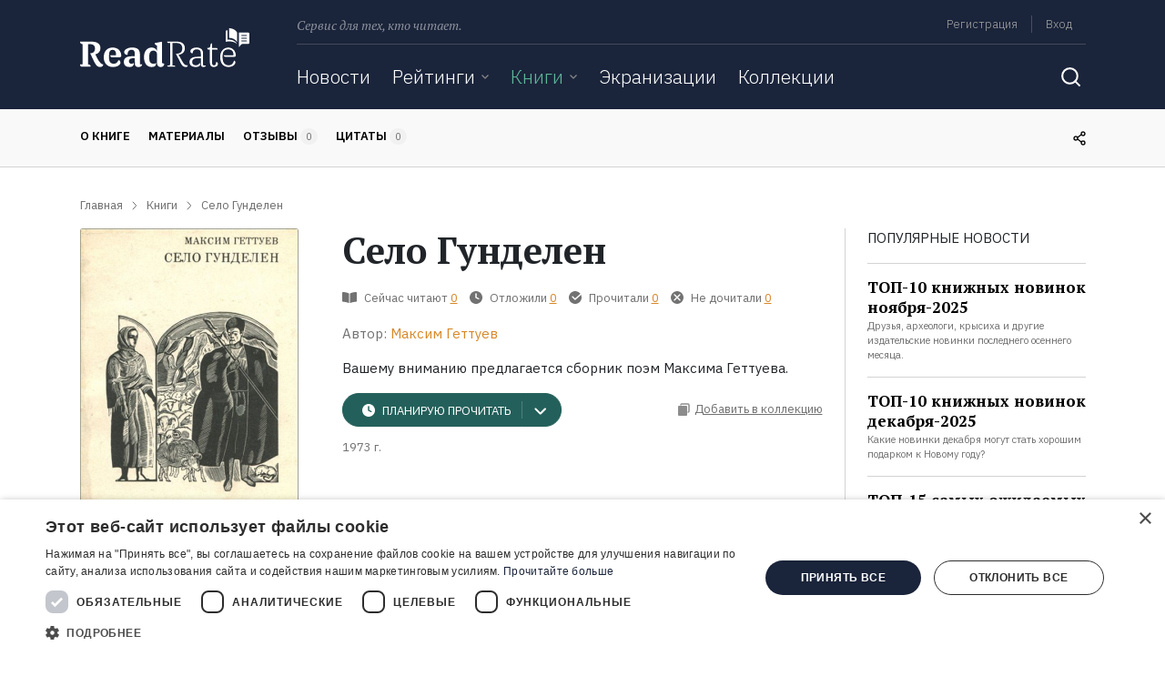

--- FILE ---
content_type: text/html; charset=UTF-8
request_url: https://readrate.com/rus/books/selo-gundelen
body_size: 27935
content:
<!DOCTYPE html><html lang="ru" class="no-js h-100">
<head>
    <meta charset="utf-8">
<meta name="description" content="Где найти Село Гунделен, Максим Геттуев в форматах электронная, бумажная, аудиокнига. Цитаты, отзывы, экранизации - вся информация о книге на ReadRate." >
<meta name="keywords" content="где найти Село Гунделен в электронная, бумажная, аудиокнига, Село Гунделен скачать, отзывы Село Гунделен, цитаты Село Гунделен, читать Село Гунделен" >
<meta property="og:url" content="https://readrate.com/rus/books/selo-gundelen" >
<meta property="og:title" content="Село Гунделен найти, Максим Геттуев отзывы читать на ReadRate" >
<meta property="og:description" content="Где найти Село Гунделен, Максим Геттуев в форматах электронная, бумажная, аудиокнига. Цитаты, отзывы, экранизации - вся информация о книге на ReadRate." >
<meta property="og:image" content="https://readrate.com/img/pictures/book/953/953701/953701/w200-crop-stretch-2a6106d2.jpg" >
<meta property="og:type" content="book" >
<meta property="book:author" content="https://readrate.com/rus/authors/maksim-gettuev" >
<meta name="viewport" content="width=device-width, initial-scale=1, shrink-to-fit=no" >
<meta property="fb:app_id" content="115445681935960" >
<meta property="fb:pages" content="369954806421307" >    <title>Село Гунделен найти, Максим Геттуев отзывы читать на ReadRate</title>        <link rel="preconnect" href="https://cdnjs.cloudflare.com" crossorigin>
    <link rel="preconnect" href="https://fonts.googleapis.com" crossorigin>
    <link as="font" href="https://fonts.gstatic.com/s/ibmplexsans/v8/zYX9KVElMYYaJe8bpLHnCwDKjXr8AIVsdP3pBmtF8A.woff2" crossorigin>
    <link as="font" href="https://fonts.gstatic.com/s/ibmplexsans/v8/zYX9KVElMYYaJe8bpLHnCwDKjXr8AIFsdP3pBms.woff2" crossorigin>
    <link as="font" href="https://fonts.gstatic.com/s/ibmplexsans/v8/zYXgKVElMYYaJe8bpLHnCwDKhdXeFaxOedfTDw.woff2" crossorigin>
    <link as="font" href="https://fonts.gstatic.com/s/ibmplexsans/v8/zYXgKVElMYYaJe8bpLHnCwDKhdHeFaxOedc.woff2" crossorigin>
    <link as="font" href="https://fonts.gstatic.com/s/ibmplexsans/v8/zYX9KVElMYYaJe8bpLHnCwDKjQ76AIVsdP3pBmtF8A.woff2" crossorigin>
    <link as="font" href="https://fonts.gstatic.com/s/ibmplexsans/v8/zYX9KVElMYYaJe8bpLHnCwDKjQ76AIFsdP3pBms.woff2" crossorigin>
    <link as="font" href="https://fonts.gstatic.com/s/ibmplexsans/v8/zYX9KVElMYYaJe8bpLHnCwDKjWr7AIVsdP3pBmtF8A.woff2" crossorigin>
    <link as="font" href="https://fonts.gstatic.com/s/ibmplexsans/v8/zYX9KVElMYYaJe8bpLHnCwDKjWr7AIFsdP3pBms.woff2" crossorigin>
    <link as="font" href="https://fonts.gstatic.com/s/ptserif/v12/EJRVQgYoZZY2vCFuvAFSzr-_dSb_nco.woff2" crossorigin>
    <link as="font" href="https://fonts.gstatic.com/s/ptserif/v12/EJRVQgYoZZY2vCFuvAFWzr-_dSb_.woff2" crossorigin>
    <link as="font" href="https://fonts.gstatic.com/s/ptserif/v12/EJRTQgYoZZY2vCFuvAFT_rm1cgT9rct48Q.woff2" crossorigin>
    <link as="font" href="https://fonts.gstatic.com/s/ptserif/v12/EJRTQgYoZZY2vCFuvAFT_r21cgT9rcs.woff2" crossorigin>
    <link as="font" href="https://fonts.gstatic.com/s/ptserif/v12/EJRSQgYoZZY2vCFuvAnt66qWVyvVp8NAyIw.woff2" crossorigin>
    <link as="font" href="https://fonts.gstatic.com/s/ptserif/v12/EJRSQgYoZZY2vCFuvAnt66qSVyvVp8NA.woff2" crossorigin>
    <link rel="shortcut icon" href="/favicon.ico" type="image/x-icon"><link rel="stylesheet" href="https://fonts.googleapis.com/css2?family=IBM+Plex+Sans:wght@300;400;600;700&amp;family=PT+Serif:ital,wght@0,400;0,700;1,400&amp;display=swap"><link rel="stylesheet" href="/buffer/cf4d31c82a630bcba47423713455118c-1724329777.css">        <script>(function(w,d,s,l,i){w[l]=w[l]||[];w[l].push({'gtm.start':new Date().getTime(),event:'gtm.js'});var f=d.getElementsByTagName(s)[0],j=d.createElement(s),dl=l!='dataLayer'?'&l='+l:'';j.async=true;j.src='https://www.googletagmanager.com/gtm.js?id='+i+dl;f.parentNode.insertBefore(j,f);})(window,document,'script','dataLayer','GTM-N3MHM9R');</script>        <script async src="https://pagead2.googlesyndication.com/pagead/js/adsbygoogle.js?client=ca-pub-4901402710995252" crossorigin="anonymous"></script>
</head>
<body class="d-flex flex-column">
    <noscript><iframe src="https://www.googletagmanager.com/ns.html?id=GTM-N3MHM9R" height="0" width="0" style="display:none;visibility:hidden"></iframe></noscript>    <div id="totop"></div>
            <header>
    <div id="left-aside" class="aside d-md-none">
    <div class="container">
        

<form class="search-form main" action="/rus/search">
    <label class="sr-only" for="q">Поиск</label>
    <div class="search-query">
        <input type="text" id="qSide" name="q" class="form-control" placeholder="Поиск" autocomplete="off" required value="">
        <button type="submit" class="btn icon-inside icon-search"></button>
    </div>
</form>
<ul class="navbar-nav">
    <li class="nav-item">
                <a href="/rus/news" class="nav-link">Новости</a>    </li>

    <li class="nav-item">
        <div class="dropdownjs js" >
    <div class="dropdown-link" >
        <a href="/rus/ratings" class="nav-link">Рейтинги</a>                    <i class="icon arrow-dropdown"></i>
            </div>
            <div class="content"><ul class="text-nowrap list-unstyled m-0">
                        <li>
                <a href="/rus/ratings/top100" class="nav-link">100 лучших книг</a>            </li>
                    <li>
                <a href="/rus/ratings/books-everyone-should-read" class="nav-link">Книги, которые должен прочитать каждый</a>            </li>
                    <li>
                <a href="/rus/ratings/editorials" class="nav-link">Рейтинги ReadRate</a>            </li>
                    <li>
                <a href="/rus/ratings/celebrities" class="nav-link">Рейтинги от знаменитостей</a>            </li>
                    <li>
                <a href="/rus/ratings/bestsellers" class="nav-link">Бестселлеры</a>            </li>
            </ul></div>
    </div>    </li>

    <li class="nav-item">
        <div class="dropdownjs js active" >
    <div class="dropdown-link" >
        <a href="/rus/books" class="nav-link active">Книги</a>                    <i class="icon arrow-dropdown"></i>
            </div>
            <div class="content"><ul class="text-nowrap list-unstyled m-0">
                        <li>
                <a href="/rus/books/most-commented" class="nav-link">Самые обсуждаемые книги</a>            </li>
                    <li>
                <a href="/rus/authors" class="nav-link">Авторы</a>            </li>
                    <li>
                <a href="/rus/genres" class="nav-link">Жанры</a>            </li>
                    <li>
                <a href="/rus/series" class="nav-link">Серии</a>            </li>
            </ul></div>
    </div>    </li>

    <li class="nav-item">
                <a href="/rus/ratings/screen-versions" class="nav-link">Экранизации</a>    </li>

    <li class="nav-item">
                <a href="/rus/collections" class="nav-link">Коллекции</a>    </li>

    
    <li class="nav-item ml-auto my-auto mr-0 d-none d-md-inline-block">
        <button class="btn icon search-toggle"></button>
    </li>

</ul>    </div>
</div>
    <div id="right-aside" class="aside d-md-none">
    <div class="container">


        <ul class="list-unstyled user-menu pt-3 mb-0">
                            <li class="menu-item py-3">
                    <a href="/rus/users/registration" class="menu-link signup signup-link">Регистрация</a>                </li>
                <li class="menu-item py-3">
                    <noindex>
                        <a href="/rus/users/login" class="menu-link signin signin-link" rel="nofollow">Вход</a>                    </noindex>
                </li>
            
        </ul>
    </div>
</div>            <div id="snow"></div>
        
    <div class="container">
        <div class="row">
            <div class="col-auto brand d-none d-lg-block">
                <a class="logo d-inline-block" href="/rus" title="ReadRate">
    <img src="[data-uri]" alt="ReadRate" onerror="this.src='/img/logo/readrate.png'">
</a>
            </div>

            <div class="col">
                <div class="container p-0">
                    <div class="menu d-none d-md-flex">
                        <span class="text-desc font-italic">Сервис для тех, кто читает.</span>

                        <div class="d-lg-none ml-auto">
                            <a class="logo-small d-inline-block" href="/rus" title="ReadRate">
    <img src="[data-uri]" alt="ReadRate" onerror="this.src='/img/logo/readrate-sm.png'">
</a>                        </div>

                        <div class="ml-auto text-right menu-links">
                            <ul class="list-unstyled list-inline mb-2 pb-1">
            <li class="list-inline-item border-right m-0">
            <noindex>
                <a href="/rus/users/registration?return=%2Frus%2Fbooks%2Fselo-gundelen" class="signup signup-link" rel="nofollow">Регистрация</a>            </noindex>
        </li>
        <li class="list-inline-item m-0">
            <noindex>
                <a href="/rus/users/login?return=%2Frus%2Fbooks%2Fselo-gundelen" class="signin signin-link" rel="nofollow">Вход</a>            </noindex>
        </li>
        <!--
    <li class="list-inline-item">
            </li>
    -->
</ul>                        </div>
                    </div>
                    <div class="divider d-none d-md-block"></div>

                    <div class="nav">
                        <nav class="main navbar navbar-expand-md p-0">
    <a href="#" class="navbar-toggler-open d-md-none p-1">
        <svg width="24" height="24" viewBox="0 0 24 24" fill="none" xmlns="http://www.w3.org/2000/svg">
            <line x1="3" y1="19" x2="21" y2="19" stroke="white" stroke-width="2" stroke-linecap="round"/>
            <line x1="3" y1="12" x2="21" y2="12" stroke="white" stroke-width="2" stroke-linecap="round"/>
            <line x1="3" y1="5" x2="21" y2="5" stroke="white" stroke-width="2" stroke-linecap="round"/>
        </svg>
    </a>
    <a href="#" class="navbar-toggler-close d-md-none p-1">
        <svg width="24" height="24" viewBox="0 0 24 24" fill="none" xmlns="http://www.w3.org/2000/svg">
            <path d="M19 5L5 19" stroke="white" stroke-width="2" stroke-linecap="round" stroke-linejoin="round"/>
            <path d="M5 5L19 19" stroke="white" stroke-width="2" stroke-linecap="round"/>
        </svg>
    </a>

    <div class="d-none d-md-block w-100">
        

<form class="search-form main" action="/rus/search">
    <label class="sr-only" for="q">Поиск</label>
    <div class="search-query">
        <input type="text" id="q" name="q" class="form-control" placeholder="Поиск" autocomplete="off" required value="">
        <button type="submit" class="btn icon-inside icon-search"></button>
    </div>
</form>
<ul class="navbar-nav">
    <li class="nav-item">
                <a href="/rus/news" class="nav-link">Новости</a>    </li>

    <li class="nav-item">
        <div class="dropdownjs no-js" >
    <div class="dropdown-link" >
        <a href="/rus/ratings" class="nav-link">Рейтинги</a>                    <i class="icon arrow-dropdown"></i>
            </div>
            <div class="content"><ul class="text-nowrap list-unstyled m-0">
                        <li>
                <a href="/rus/ratings/top100" class="nav-link">100 лучших книг</a>            </li>
                    <li>
                <a href="/rus/ratings/books-everyone-should-read" class="nav-link">Книги, которые должен прочитать каждый</a>            </li>
                    <li>
                <a href="/rus/ratings/editorials" class="nav-link">Рейтинги ReadRate</a>            </li>
                    <li>
                <a href="/rus/ratings/celebrities" class="nav-link">Рейтинги от знаменитостей</a>            </li>
                    <li>
                <a href="/rus/ratings/bestsellers" class="nav-link">Бестселлеры</a>            </li>
            </ul></div>
    </div>    </li>

    <li class="nav-item">
        <div class="dropdownjs no-js" >
    <div class="dropdown-link" >
        <a href="/rus/books" class="nav-link active">Книги</a>                    <i class="icon arrow-dropdown"></i>
            </div>
            <div class="content"><ul class="text-nowrap list-unstyled m-0">
                        <li>
                <a href="/rus/books/most-commented" class="nav-link">Самые обсуждаемые книги</a>            </li>
                    <li>
                <a href="/rus/authors" class="nav-link">Авторы</a>            </li>
                    <li>
                <a href="/rus/genres" class="nav-link">Жанры</a>            </li>
                    <li>
                <a href="/rus/series" class="nav-link">Серии</a>            </li>
            </ul></div>
    </div>    </li>

    <li class="nav-item">
                <a href="/rus/ratings/screen-versions" class="nav-link">Экранизации</a>    </li>

    <li class="nav-item">
                <a href="/rus/collections" class="nav-link">Коллекции</a>    </li>

    
    <li class="nav-item ml-auto my-auto mr-0 d-none d-md-inline-block">
        <button class="btn icon search-toggle"></button>
    </li>

</ul>
    </div>
</nav>
                        <div class="d-md-none m-auto">
                            <a class="logo-small d-inline-block" href="/rus" title="ReadRate">
    <img src="[data-uri]" alt="ReadRate" onerror="this.src='/img/logo/readrate-sm.png'">
</a>                        </div>

                        <nav class="user navbar navbar-expand-md p-0">
    <a href="#" class="navbar-toggler-open d-md-none p-1">
        <svg width="24" height="24" viewBox="0 0 24 24" fill="none" xmlns="http://www.w3.org/2000/svg">
            <path d="M5.51953 19C6.15953 16.8 7.35953 16 8.73953 16H15.2595C16.6395 16 17.8395 16.8 18.4795 19" stroke="white" stroke-width="1.6" stroke-linecap="round" stroke-line
                  join="round"/>
            <path d="M12 13C13.6569 13 15 11.6569 15 10C15 8.34315 13.6569 7 12 7C10.3431 7 9 8.34315 9 10C9 11.6569 10.3431 13 12 13Z" stroke="white" stroke-width="1.6" stroke-lin
                  ecap="round" stroke-linejoin="round"/>
            <path d="M12 22C17.5228 22 22 17.5228 22 12C22 6.47715 17.5228 2 12 2C6.47715 2 2 6.47715 2 12C2 17.5228 6.47715 22 12 22Z" stroke="white" stroke-width="1.6" stroke-lin
                  ecap="round" stroke-linejoin="round"/>
        </svg>
    </a>
    <a href="#" class="navbar-toggler-close d-md-none p-1">
        <svg width="24" height="24" viewBox="0 0 24 24" fill="none" xmlns="http://www.w3.org/2000/svg">
            <path d="M19 5L5 19" stroke="white" stroke-width="2" stroke-linecap="round" stroke-linejoin="round"/>
            <path d="M5 5L19 19" stroke="white" stroke-width="2" stroke-linecap="round"/>
        </svg>
    </a>
</nav>                    </div>
                </div>
            </div>
        </div>
    </div>
</header>
<div class="nav-scroller border-bottom text-uppercase d-none d-md-block">
    <div class="container">
        <div class="row">
            <div class="col mr-auto">
                <nav class="nav nav-underline">
                    <a class="nav-link scroll-to px-0" href="#book">О книге</a>
                    <a class="nav-link scroll-to px-0" href="#materials">Материалы</a>
                    <a class="nav-link scroll-to px-0" href="#reviews">
                        Отзывы                        <span class="bage-count font-weight-normal text-gray reviews-count">0</span>
                    </a>
                    <a class="nav-link scroll-to px-0" href="#quotes">
                        Цитаты                        <span class="bage-count font-weight-normal text-gray quotes-count">0</span>
                    </a>
                                    </nav>
            </div>

            <div class="col-auto my-auto d-none d-md-block">
                <div class="share">
                    <div class="share-links align-middle d-inline-block mr-2">
                        
<ul class="list-unstyled m-0 font-size-0">
    <li class="item d-inline-block">
        <a class="url link" title="Скопировать ссылку">
            <i class="icon"></i>
        </a>
    </li>
            <li class="item d-inline-block">
            <a class="facebook link" href="https://www.facebook.com/sharer.php?u=https%3A%2F%2Freadrate.com%2Frus%2Fbooks%2Fselo-gundelen" title="Поделиться ссылкой в Facebook" data-size="width=650, height=400">
                <i class="icon"></i>
            </a>
        </li>
                <li class="item d-inline-block">
            <a class="vk link" href="https://vk.com/share.php?url=https%3A%2F%2Freadrate.com%2Frus%2Fbooks%2Fselo-gundelen&title=%D0%A1%D0%B5%D0%BB%D0%BE%20%D0%93%D1%83%D0%BD%D0%B4%D0%B5%D0%BB%D0%B5%D0%BD&description=%D0%92%D0%B0%D1%88%D0%B5%D0%BC%D1%83%20%D0%B2%D0%BD%D0%B8%D0%BC%D0%B0%D0%BD%D0%B8%D1%8E%20%D0%BF%D1%80%D0%B5%D0%B4%D0%BB%D0%B0%D0%B3%D0%B0%D0%B5%D1%82%D1%81%D1%8F%20%D1%81%D0%B1%D0%BE%D1%80%D0%BD%D0%B8%D0%BA%20%D0%BF%D0%BE%D1%8D%D0%BC%20%D0%9C%D0%B0%D0%BA%D1%81%D0%B8%D0%BC%D0%B0%20%D0%93%D0%B5%D1%82%D1%82%D1%83%D0%B5%D0%B2%D0%B0.&noparse=true" title="Поделиться ссылкой во «ВКонтакте»" data-size="width=500, height=400">
                <i class="icon"></i>
            </a>
        </li>
        <li class="item d-inline-block">
        <a class="twitter link" href="https://twitter.com/share?url=https%3A%2F%2Freadrate.com%2Frus%2Fbooks%2Fselo-gundelen&text=%D0%A1%D0%B5%D0%BB%D0%BE%20%D0%93%D1%83%D0%BD%D0%B4%D0%B5%D0%BB%D0%B5%D0%BD%0A%D0%92%D0%B0%D1%88%D0%B5%D0%BC%D1%83%20%D0%B2%D0%BD%D0%B8%D0%BC%D0%B0%D0%BD%D0%B8%D1%8E%20%D0%BF%D1%80%D0%B5%D0%B4%D0%BB%D0%B0%D0%B3%D0%B0%D0%B5%D1%82%D1%81%D1%8F%20%D1%81%D0%B1%D0%BE%D1%80%D0%BD%D0%B8%D0%BA%20%D0%BF%D0%BE%D1%8D%D0%BC%20%D0%9C%D0%B0%D0%BA%D1%81%D0%B8%D0%BC%D0%B0%20%D0%93%D0%B5%D1%82%D1%82%D1%83%D0%B5%D0%B2%D0%B0." title="Поделиться ссылкой в Twitter" data-size="width=800, height=471">
            <i class="icon"></i>
        </a>
    </li>

    <li class="item d-inline-block">
        <a class="telegram link" href="https://telegram.me/share/url?url=https%3A%2F%2Freadrate.com%2Frus%2Fbooks%2Fselo-gundelen&text=%D0%A1%D0%B5%D0%BB%D0%BE%20%D0%93%D1%83%D0%BD%D0%B4%D0%B5%D0%BB%D0%B5%D0%BD" title="Поделиться ссылкой в Telegram">
            <i class="icon"></i>
        </a>
    </li>
    <li class="item d-inline-block">
        <a class="viber link" href="https://3p3x.adj.st/?adjust_t=u783g1_kw9yml&adjust_fallback=https%3A%2F%2Fwww.viber.com%2F%3Futm_source%3DPartner%26utm_medium%3DSharebutton%26utm_campaign%3DDefualt&adjust_campaign=Sharebutton&adjust_deeplink=viber%3A%2F%2Fforward%3Ftext%3D%D0%A1%D0%B5%D0%BB%D0%BE%20%D0%93%D1%83%D0%BD%D0%B4%D0%B5%D0%BB%D0%B5%D0%BD%20https%3A%2F%2Freadrate.com%2Frus%2Fbooks%2Fselo-gundelen" title="Поделиться ссылкой в Viber">
            <i class="icon"></i>
        </a>
    </li>
    <li class="item d-inline-block">
        <a class="whatsapp link" href="https://api.whatsapp.com/send?text=%D0%A1%D0%B5%D0%BB%D0%BE%20%D0%93%D1%83%D0%BD%D0%B4%D0%B5%D0%BB%D0%B5%D0%BD%20https%3A%2F%2Freadrate.com%2Frus%2Fbooks%2Fselo-gundelen" title="Поделиться ссылкой в WhatsApp">
            <i class="icon"></i>
        </a>
    </li>
</ul>                    </div>
                    <i class="icon"></i>
                </div>
            </div>

        </div>
    </div>
</div>

    <main>
                
<div class="container">
    <ul itemscope itemtype="https://schema.org/BreadcrumbList" class="row list-unstyled breadcrumbs"><li itemprop="itemListElement" itemscope itemtype="https://schema.org/ListItem" class="col-auto item"><a href="/rus" itemprop="item"><span itemprop="name">Главная</span></a><meta itemprop="position" content="1" /></li><li itemprop="itemListElement" itemscope itemtype="https://schema.org/ListItem" class="col-auto item"><a href="/rus/books" itemprop="item"><span itemprop="name">Книги</span></a><meta itemprop="position" content="2" /></li><li itemprop="itemListElement" itemscope itemtype="https://schema.org/ListItem" class="col-auto item"><span itemprop="name" class="current">Село Гунделен</span><meta itemprop="position" content="3" /></li></ul>
    <div class="row">
        <div class="col pb-5" itemscope itemtype="https://schema.org/Book" itemid="https://readrate.com/rus/books/selo-gundelen">
            <link itemprop="image" href="https://readrate.com/img/pictures/book/953/953701/953701/w180h320-crop-stretch-8f159b5a.jpg">

            <div id="book" class="row text-md-left text-center mb-5 book">
                <meta itemprop="isbn" content="">
                <meta itemprop="name" content="Село Гунделен">
                <meta itemprop="description" content="Где найти Село Гунделен, Максим Геттуев в форматах электронная, бумажная, аудиокнига. Цитаты, отзывы, экранизации - вся информация о книге на ReadRate.">

                <div class="col-auto mx-auto">
                    <span class="image"><img title="Книга Село Гунделен на ReadRate.com" class="rounded d-block mx-auto tooltip-title lazyload" src="[data-uri]" data-src="/img/pictures/book/953/953701/953701/w240h400-0abb3689.jpg" alt="книга Село Гунделен" width="240" height="389"></span>
                    
<div class="rating-stars d-inline-block d-md-block text-center mt-3 mb-2">
            <div class="flip d-inline-block">
    <div class="content">
        <div class="front">
            <ul class="stars-list list-unstyled list-inline align-middle d-inline-block">
        <li class="list-inline-item star">
        <i class="icon"></i>
    </li>
    <li class="list-inline-item star">
        <i class="icon"></i>
    </li>
    <li class="list-inline-item star">
        <i class="icon"></i>
    </li>
    <li class="list-inline-item star">
        <i class="icon"></i>
    </li>
    <li class="list-inline-item star">
        <i class="icon"></i>
    </li>

</ul>
        </div>
        <div class="back">
            <form action="/rus/books/selo-gundelen/set-rating" method="post" class="rating-form">
    
<input type="hidden" name="token" value="5bebf1f71e7bb78baaa2307122086cd3-4e4e4588031a75798edd52fc3a993006" id="">        
<input type="hidden" name="return" value="/rus/books/selo-gundelen" id="">    <div class="form-content">
        <ul class="stars-list list-inline d-inline-block align-middle">
                                            <label class="item star alt" data-title="Ужасно">
                    
<input type="submit" name="rating1" value="Ужасно" title="Ужасно" class="icon tooltip-title">                </label>
                                            <label class="item star alt" data-title="Плохо">
                    
<input type="submit" name="rating2" value="Плохо" title="Плохо" class="icon tooltip-title">                </label>
                                            <label class="item star alt" data-title="Нормально">
                    
<input type="submit" name="rating3" value="Нормально" title="Нормально" class="icon tooltip-title">                </label>
                                            <label class="item star alt" data-title="Хорошо">
                    
<input type="submit" name="rating4" value="Хорошо" title="Хорошо" class="icon tooltip-title">                </label>
                                            <label class="item star alt" data-title="Отлично">
                    
<input type="submit" name="rating5" value="Отлично" title="Отлично" class="icon tooltip-title">                </label>
                    </ul>

                <label class="remove float-right align-middle m-0" data-title="Нажмите сюда, чтобы отменить">
            
<input type="submit" name="remove" value="Нажмите сюда, чтобы отменить" title="Нажмите сюда, чтобы отменить" class="icon tooltip-title">        </label>
    </div>
</form>

        </div>
    </div>
</div>                            
        <span data-url="/rus/books/selo-gundelen/rates" class="align-middle rates-count font-size-sm text-gray zero">
            0        </span>
    </div>
                    <div class="text-uppercase text-center font-size-sm font-weight-600 mx-3 mb-3 d-inline-block d-md-block">
                        
<span class="share d-block tooltip-link">
    <i class="icon"></i>
    <span class="align-middle d-none d-md-inline ml-1">Поделиться</span>

    <div class="share-links tooltip-content">
        
<ul class="list-unstyled m-0 font-size-0">
    <li class="item d-inline-block">
        <a class="url link" title="Скопировать ссылку">
            <i class="icon"></i>
        </a>
    </li>
            <li class="item d-inline-block">
            <a class="facebook link" href="https://www.facebook.com/sharer.php?u=https%3A%2F%2Freadrate.com%2Frus%2Fbooks%2Fselo-gundelen" title="Поделиться ссылкой в Facebook" data-size="width=650, height=400">
                <i class="icon"></i>
            </a>
        </li>
                <li class="item d-inline-block">
            <a class="vk link" href="https://vk.com/share.php?url=https%3A%2F%2Freadrate.com%2Frus%2Fbooks%2Fselo-gundelen&title=%D0%A1%D0%B5%D0%BB%D0%BE%20%D0%93%D1%83%D0%BD%D0%B4%D0%B5%D0%BB%D0%B5%D0%BD&description=%D0%92%D0%B0%D1%88%D0%B5%D0%BC%D1%83%20%D0%B2%D0%BD%D0%B8%D0%BC%D0%B0%D0%BD%D0%B8%D1%8E%20%D0%BF%D1%80%D0%B5%D0%B4%D0%BB%D0%B0%D0%B3%D0%B0%D0%B5%D1%82%D1%81%D1%8F%20%D1%81%D0%B1%D0%BE%D1%80%D0%BD%D0%B8%D0%BA%20%D0%BF%D0%BE%D1%8D%D0%BC%20%D0%9C%D0%B0%D0%BA%D1%81%D0%B8%D0%BC%D0%B0%20%D0%93%D0%B5%D1%82%D1%82%D1%83%D0%B5%D0%B2%D0%B0.&noparse=true" title="Поделиться ссылкой во «ВКонтакте»" data-size="width=500, height=400">
                <i class="icon"></i>
            </a>
        </li>
        <li class="item d-inline-block">
        <a class="twitter link" href="https://twitter.com/share?url=https%3A%2F%2Freadrate.com%2Frus%2Fbooks%2Fselo-gundelen&text=%D0%A1%D0%B5%D0%BB%D0%BE%20%D0%93%D1%83%D0%BD%D0%B4%D0%B5%D0%BB%D0%B5%D0%BD%0A%D0%92%D0%B0%D1%88%D0%B5%D0%BC%D1%83%20%D0%B2%D0%BD%D0%B8%D0%BC%D0%B0%D0%BD%D0%B8%D1%8E%20%D0%BF%D1%80%D0%B5%D0%B4%D0%BB%D0%B0%D0%B3%D0%B0%D0%B5%D1%82%D1%81%D1%8F%20%D1%81%D0%B1%D0%BE%D1%80%D0%BD%D0%B8%D0%BA%20%D0%BF%D0%BE%D1%8D%D0%BC%20%D0%9C%D0%B0%D0%BA%D1%81%D0%B8%D0%BC%D0%B0%20%D0%93%D0%B5%D1%82%D1%82%D1%83%D0%B5%D0%B2%D0%B0." title="Поделиться ссылкой в Twitter" data-size="width=800, height=471">
            <i class="icon"></i>
        </a>
    </li>

    <li class="item d-inline-block">
        <a class="telegram link" href="https://telegram.me/share/url?url=https%3A%2F%2Freadrate.com%2Frus%2Fbooks%2Fselo-gundelen&text=%D0%A1%D0%B5%D0%BB%D0%BE%20%D0%93%D1%83%D0%BD%D0%B4%D0%B5%D0%BB%D0%B5%D0%BD" title="Поделиться ссылкой в Telegram">
            <i class="icon"></i>
        </a>
    </li>
    <li class="item d-inline-block">
        <a class="viber link" href="https://3p3x.adj.st/?adjust_t=u783g1_kw9yml&adjust_fallback=https%3A%2F%2Fwww.viber.com%2F%3Futm_source%3DPartner%26utm_medium%3DSharebutton%26utm_campaign%3DDefualt&adjust_campaign=Sharebutton&adjust_deeplink=viber%3A%2F%2Fforward%3Ftext%3D%D0%A1%D0%B5%D0%BB%D0%BE%20%D0%93%D1%83%D0%BD%D0%B4%D0%B5%D0%BB%D0%B5%D0%BD%20https%3A%2F%2Freadrate.com%2Frus%2Fbooks%2Fselo-gundelen" title="Поделиться ссылкой в Viber">
            <i class="icon"></i>
        </a>
    </li>
    <li class="item d-inline-block">
        <a class="whatsapp link" href="https://api.whatsapp.com/send?text=%D0%A1%D0%B5%D0%BB%D0%BE%20%D0%93%D1%83%D0%BD%D0%B4%D0%B5%D0%BB%D0%B5%D0%BD%20https%3A%2F%2Freadrate.com%2Frus%2Fbooks%2Fselo-gundelen" title="Поделиться ссылкой в WhatsApp">
            <i class="icon"></i>
        </a>
    </li>
</ul>    </div>
</span>                    </div>

                                    </div>
                <div class="col-12 col-md">
                    
                    <span class="current title-link"><h1 class="book-title" itemprop="headline">Село Гунделен</h1></span>
                    
<ul class="statistics-list list-unstyled list-inline my-3 text-gray">
    <li class="list-inline-item reading">
        <div class="text-nowrap font-size-sm">
                            <i class="icon"></i>
                <span class="align-middle d-none d-md-inline-block">
                    Сейчас читают                </span>
                <noindex>
                    <a href="/rus/books/selo-gundelen/reading" class="text-decoration-underline text-yellow align-middle popup-count zero" rel="nofollow">0</a>                </noindex>
                    </div>
    </li>

    <li class="list-inline-item planned">
        <div class="text-nowrap font-size-sm">
                            <i class="icon"></i>
                <span class="align-middle d-none d-md-inline-block">
                    Отложили                </span>
                <noindex>
                    <a href="/rus/books/selo-gundelen/planned" class="text-decoration-underline text-yellow align-middle popup-count zero" rel="nofollow">0</a>                </noindex>
                    </div>
    </li>

    <li class="list-inline-item read">
        <div class="text-nowrap font-size-sm">
                            <i class="icon"></i>
                <span class="align-middle d-none d-md-inline-block">
                    Прочитали                </span>
                <noindex>
                    <a href="/rus/books/selo-gundelen/read" class="text-decoration-underline text-yellow align-middle popup-count zero" rel="nofollow">0</a>                </noindex>
                    </div>
    </li>

    <li class="list-inline-item not-finish-read">
        <div class="text-nowrap font-size-sm">
                            <i class="icon"></i>
                <span class="align-middle d-none d-md-inline-block">
                    Не дочитали                </span>
                <noindex>
                    <a href="/rus/books/selo-gundelen/not-finish-read" class="text-decoration-underline text-yellow align-middle popup-count zero" rel="nofollow">0</a>                </noindex>
                    </div>
    </li>

        </ul>
                                            <div class="contributors">
                            <span class="align-middle text-gray">Автор:</span>
                            <ul class="contributors-list d-inline-block list-unstyled list-inline m-0 align-middle"><li class="contributor item text-wrap list-inline-item"" itemprop="author" itemscope itemtype="https://schema.org/Person"><a href="/rus/authors/maksim-gettuev" title="Максим Геттуев" class="text-yellow" itemprop="sameAs">Максим Геттуев</a><meta itemprop="name" content="Максим Геттуев"/></li></ul>                        </div>
                    
                    <div class="lazyload" 
                        data-hide-spinner="1" 
                        data-url="/rus/books/selo-gundelen/in"
                        data-load="after"
                        data-section="series"
                        data-title="Из серии">
                    </div>

                    <div class="lazyload" 
                        data-hide-spinner="1" 
                        data-url="/rus/books/selo-gundelen/in"
                        data-load="after"
                        data-section="screen-versions"
                        data-title="Экранизации">
                    </div>

                    <div class="book-description text-justify my-3">
                        
<div class="more-less">
        <div class="content">
        <div class="entity">
                            Вашему вниманию предлагается сборник поэм Максима Геттуева.                    </div>

            </div>
</div>
                    </div>

                    <div class="actions row no-gutters my-3">
                        <div class="col-12 col-md-auto">
                            <div class="d-inline-block">
                                
<form class="state-form" action="/rus/books/selo-gundelen/set-status" method="post">
    
<input type="hidden" name="token" value="6cae338624f13efa7b6d634881b5b4e6-14f627a51bdce1783f19d3180910b7f0" id="">        
<input type="hidden" name="return" value="/rus/books/selo-gundelen" id="">
    <div class="states btn-group">
    <button
    type="button"
    name="status4"
    data-status="planned"
    class="btn btn-pb btn-state text-uppercase font-size-sm btn-primary state"
    title="Планирую прочитать">

    <i class="ml-2 mr-1 icon cancel" title="Отмена"></i>
    <i class="ml-2 mr-1 icon planned"></i>

    <span class="align-middle">Планирую прочитать</span>

            <div class="btn-separator position-absolute"></div>
    </button>
    <button type="button" class="btn btn-pb p-0 btn-primary">
        <div class="dropdownjs no-js states" >
    <div class="dropdown-link" >
        <i class="icon arrow-down white position-relative"></i>            </div>
            <div class="content"><ul class="states-list list-unstyled text-nowrap">
    
    
    <li class="list-item">
        <label class="state reading" title="">
            
<input type="submit" name="status1" id="5619319_status_1" value="Читаю" data-status="reading" class="icon">            <span class="align-middle label">Читаю</span>
        </label>
    </li>

        
    <li class="list-item">
        <label class="state read" title="">
            
<input type="submit" name="status3" id="5619319_status_3" value="Прочитана" data-status="read" class="icon">            <span class="align-middle label">Прочитана</span>
        </label>
    </li>

    
    <li class="list-item">
        <label class="state not-finish-read" title="">
            
<input type="submit" name="status5" id="5619319_status_5" value="Не дочитана" data-status="not-finish-read" class="icon">            <span class="align-middle label">Не дочитана</span>
        </label>
    </li>


</ul>
</div>
    </div>    </button>
</div></form>
                            </div>
                        </div>

                        
                        <div class="col-12 col-md-auto my-md-auto ml-auto mt-2">
                            <noindex>
                                <a href="/rus/collections/book/selo-gundelen/add" class="font-size-sm text-gray text-decoration-underline d-block add-to-collection" rel="nofollow"><i class="icon collection"></i><span>Добавить в коллекцию</span></a>                            </noindex>
                        </div>
                    </div>

                                        
                    <ul class="book-info list-unstyled list-inline text-gray font-size-0 mt-3">
                                                                                                    <li itemprop="datePublished" class="list-inline-item font-size-sm">1973 г.</li>
                                                                                            </ul>

                </div>
            </div>

            <div id="materials" class="">
                <div class="lazyload pb-5" data-url="/rus/books/selo-gundelen/materials">
                    <h2>Материалы</h2>
                </div>
            </div>

            
<div id="reviews" class="row mt-3">
    <div class="col">

        <div class="row">
            <div class="col-12 col-sm">
                <h2>Отзывы</h2>

                                    <span class="font-size-sm text-gray">Раз в месяц дарим подарки самому активному читателю.<br>
Оставляйте больше отзывов, и  мы наградим вас!</span>
                            </div>

            <div class="col-12 col-sm-auto my-auto text-sm-right">
                                    <noindex>
                        Чтобы добавить отзыв, вы должны <a href="/rus/users/login?return=%2Frus%2Fbooks%2Fselo-gundelen" class="signin-link text-yellow" rel="nofollow">войти</a>.                    </noindex>
                            </div>
        </div>

        
            </div>
</div>
            
<div id="quotes" class="row mt-4">
    <div class="col">

        <div class="row my-3">
            <div class="col-12 col-sm">
                <h2>Цитаты</h2>

                                    <p class="font-size-sm text-gray m-0">Вы можете первыми опубликовать цитату</p>
                            </div>

            <div class="col-12 col-sm-auto my-auto text-sm-right">
                                    <noindex>
                        Чтобы добавить цитату, вы должны <a href="/rus/users/login?return=%2Frus%2Fbooks%2Fselo-gundelen" class="signin-link text-yellow" rel="nofollow">войти</a>.                    </noindex>
                            </div>
        </div>

        <div class="continuous-list">
            <div class="quotes-list">
    </div>
                    </div>

        
    </div>
</div>
                    </div>

        
<div id="sidebar" class="col-auto d-none d-lg-block">

    <div class="content">
                    <div class="lazyload"
                 data-section="banner"
                 data-load="after"
                 data-hide-spinner="true"
                 data-url="/rus/sidebar/lazy-load">
            </div>
        
                    <div class="lazyload"
                 data-section="popular-news"
                 data-limit="4"
                 data-load="after"
                 data-exclude=""
                 data-url="/rus/sidebar/lazy-load">
            </div>
        
        
        
        
            </div>

</div>    </div>
</div>
        <a class="totop scroll-to top" href="#totop" title="Наверх">
    <i class="icon-">
        <svg width="40" height="40" viewBox="0 0 40 40" fill="none" xmlns="http://www.w3.org/2000/svg">
            <rect width="40" height="40" rx="3" fill="#24605B"/>
            <path d="M27.0711 22.0711L20 15L12.929 22.0711" stroke="white" stroke-width="2" stroke-linecap="round" stroke-linejoin="round"/>
        </svg>

    </i>
</a>
    </main>
    <footer class="flex-shrink-0">
    <div class="container">
        <div class="row">
            <div class="col-12 col-lg-3">
                <div class="row my-3">
                    <div class="col-sm-6 col-lg-12">
                        <div class="d-none d-sm-block">
                            <a class="logo d-inline-block" href="/rus" title="ReadRate">
    <img src="[data-uri]" alt="ReadRate" onerror="this.src='/img/logo/readrate.png'">
</a>
                        </div>
                        <div class="d-sm-none">
                            <a class="logo-small d-inline-block" href="/rus" title="ReadRate">
    <img src="[data-uri]" alt="ReadRate" onerror="this.src='/img/logo/readrate-sm.png'">
</a>                        </div>
                        <p class="text-desc font-italic">Сервис для тех, кто читает.</p>
                    </div>
                    <div class="col-sm-6 col-lg-12 font-size-sm">
                        ReadRate — место встречи книг и людей.                        Это сервис, который поможет вам найти интересные книги и рассказать о них друзьям.                    </div>
                </div>
                <div class="divider mt-3 mb-2 d-none d-sm-block d-lg-none"></div>
            </div>

            <div class="col-12 col-lg-9">
                <div class="row">
                    <div class="col-sm-12 col-md-4">
                        <div class="row my-4">
                            <div class="col-sm-6 col-md-12">
                                <h5 class="title">Читайте</h5>
                            </div>
                            <div class="col-sm-6 col-md-12">
                                <ul class="list-unstyled mb-0 list-menu">
                                    <li>
                                        <a href="/rus/news" class="text-white-50">Книжные новости</a>                                    </li>
                                    <li>
                                        <a href="/rus/ratings/editorials" class="text-white-50">Рейтинги ReadRate</a>                                    </li>
                                    <li>
                                        <a href="/rus/ratings/celebrities" class="text-white-50">Рейтинги от знаменитостей</a>                                    </li>
                                    <li>
                                        <a href="/rus/ratings/bestsellers" class="text-white-50">Бестселлеры</a>                                    </li>
                                    <li>
                                        <a href="/rus/ratings/screen-versions" class="text-white-50">Экранизации</a>                                    </li>
                                </ul>
                            </div>
                        </div>
                        <div class="divider d-none d-sm-block d-md-none"></div>
                    </div>
                    <div class="col-sm-12 col-md-4">
                        <div class="row my-4">
                            <div class="col-sm-6 col-md-12">
                                <h5 class="title">Создавайте</h5>
                            </div>
                            <div class="col-sm-6 col-md-12">
                                <ul class="list-unstyled mb-0 list-menu">
                                    <li>
                                        <a href="/rus/collections" class="text-white-50">Книжные коллекции</a>                                    </li>
                                    <li>
                                                                                    <noindex>
                                                <a href="/rus/users/login" class="signin-link text-white-50" rel="nofollow">Личный книжный профиль</a>                                            </noindex>
                                                                            </li>
                                </ul>
                            </div>
                        </div>
                        <div class="divider d-none d-sm-block d-md-none"></div>
                    </div>
                    <div class="col-sm-12 col-md-4">
                        <div class="row my-4">
                            <div class="col-sm-6 col-md-12">
                                <h5 class="title">ReadRate</h5>
                            </div>
                            <div class="col-sm-6 col-md-12">
                                <ul class="list-unstyled mb-0 list-menu">
                                                                            <li>
                                            <a href="/rus/about" class="text-white-50">О проекте</a>                                        </li>
                                                                            <li>
                                            <a href="/rus/contact" class="text-white-50">Контакты</a>                                        </li>
                                                                            <li>
                                            <a href="/rus/terms" class="text-white-50">Правила сайта</a>                                        </li>
                                                                            <li>
                                            <a href="/rus/terms/privacy" class="text-white-50">Соглашение о конфиденциальности</a>                                        </li>
                                                                            <li>
                                            <a href="/rus/cookie" class="text-white-50">Файлы cookie</a>                                        </li>
                                                                    </ul>
                            </div>
                        </div>
                    </div>
                </div>
            </div>

            <div class="col-12 text-center">
                <div class="divider"></div>

                
<ul class="social list-unstyled list-inline my-2">

            <li class="list-inline-item">
            <a class="link d-block" href="https://www.facebook.com/pages/ReadRate/369954806421307" title="Facebook" target="_blank">
                <i class="icon facebook"></i>
            </a>
        </li>
    
    
            <li class="list-inline-item">
            <a class="link d-block" href="https://www.instagram.com/readrate" title="Instagram" target="_blank">
                <i class="icon instagram"></i>
            </a>
        </li>
    
    <li class="list-inline-item">
        <a class="link d-block" href="https://t.me/readrate" title="Telegram" target="_blank">
            <i class="icon telegram"></i>
        </a>
    </li>

    
    <li class="list-inline-item">
        <a class="link d-block" href="/rus/rss" title="RSS-ленты">
            <i class="icon rss"></i>
        </a>
    </li>
</ul>
                <div class="divider"></div>

                <div class="mt-3 mb-4">
                    <small class="text-muted text-xs">
                                                © 2026 ReadRate                    </small>
                </div>
            </div>
        </div>
    </div>
</footer>
        <script type="text/javascript">(function() { var ht = document.getElementsByTagName('html')[0]; var cl = ht.className; cl = cl.replace(/(\s|^)?no-js(\s)?/, ''); cl += (cl ? ' ' : '') + 'js'; if ('ontouchstart' in document.documentElement || 'ontouchstart' in window) cl += ' touch'; ht.className = cl; })()</script>    <script defer type="text/javascript" src="https://cdnjs.cloudflare.com/ajax/libs/jquery/3.5.1/jquery.min.js"></script><script defer type="text/javascript" src="https://cdnjs.cloudflare.com/ajax/libs/jquery.nicescroll/3.7.6/jquery.nicescroll.min.js"></script><script defer type="text/javascript" src="https://cdnjs.cloudflare.com/ajax/libs/jquery-easing/1.4.1/jquery.easing.min.js"></script><script defer type="text/javascript" src="https://cdnjs.cloudflare.com/ajax/libs/twitter-bootstrap/4.3.1/js/bootstrap.bundle.min.js"></script><script defer type="text/javascript" src="https://cdnjs.cloudflare.com/ajax/libs/lazysizes/5.2.2/lazysizes.min.js"></script><script defer type="text/javascript">
//<![CDATA[

        window.lazySizesConfig      = window.lazySizesConfig || {};
        lazySizesConfig.init        = false;
                
        if (typeof ReadRate === 'undefined' || !ReadRate) {
            ReadRate = {};
        };
        ReadRate.rootUrl                    = "https:\/\/readrate.com";
        ReadRate.requestUrl                 = "\/rus\/books\/selo-gundelen";
        ReadRate.relativeUrl                = "\/rus\/books\/selo-gundelen";
        ReadRate.userIsRegistered           = false;
        ReadRate.userId                     = 0;
        ReadRate.autocomplete               = {"url":"\/rest-api\/autocomplete\/main.json","authors":{"url":"\/rest-api\/autocomplete\/authors.json"},"awards":{"url":"\/rest-api\/autocomplete\/awards.json"},"books":{"url":"\/rest-api\/autocomplete\/books.json"},"genres":{"url":"\/rest-api\/autocomplete\/categories.json"},"collections":{"categories":{"url":"\/rest-api\/autocomplete\/collections\/categories.json"}},"ajaxDataType":"json"};
    
            ReadRate.language   = "rus";
            ReadRate.locale     = "ru";
        
//]]>
</script><script defer type="text/javascript" src="/buffer/df3af08bf85bd37d2c9b94da8b07857a-1720453102.js"></script>    </body>
</html>

--- FILE ---
content_type: text/html; charset=utf-8
request_url: https://www.google.com/recaptcha/api2/aframe
body_size: 265
content:
<!DOCTYPE HTML><html><head><meta http-equiv="content-type" content="text/html; charset=UTF-8"></head><body><script nonce="tPRgIl0dBaeReH3p4eAKEw">/** Anti-fraud and anti-abuse applications only. See google.com/recaptcha */ try{var clients={'sodar':'https://pagead2.googlesyndication.com/pagead/sodar?'};window.addEventListener("message",function(a){try{if(a.source===window.parent){var b=JSON.parse(a.data);var c=clients[b['id']];if(c){var d=document.createElement('img');d.src=c+b['params']+'&rc='+(localStorage.getItem("rc::a")?sessionStorage.getItem("rc::b"):"");window.document.body.appendChild(d);sessionStorage.setItem("rc::e",parseInt(sessionStorage.getItem("rc::e")||0)+1);localStorage.setItem("rc::h",'1769298024132');}}}catch(b){}});window.parent.postMessage("_grecaptcha_ready", "*");}catch(b){}</script></body></html>